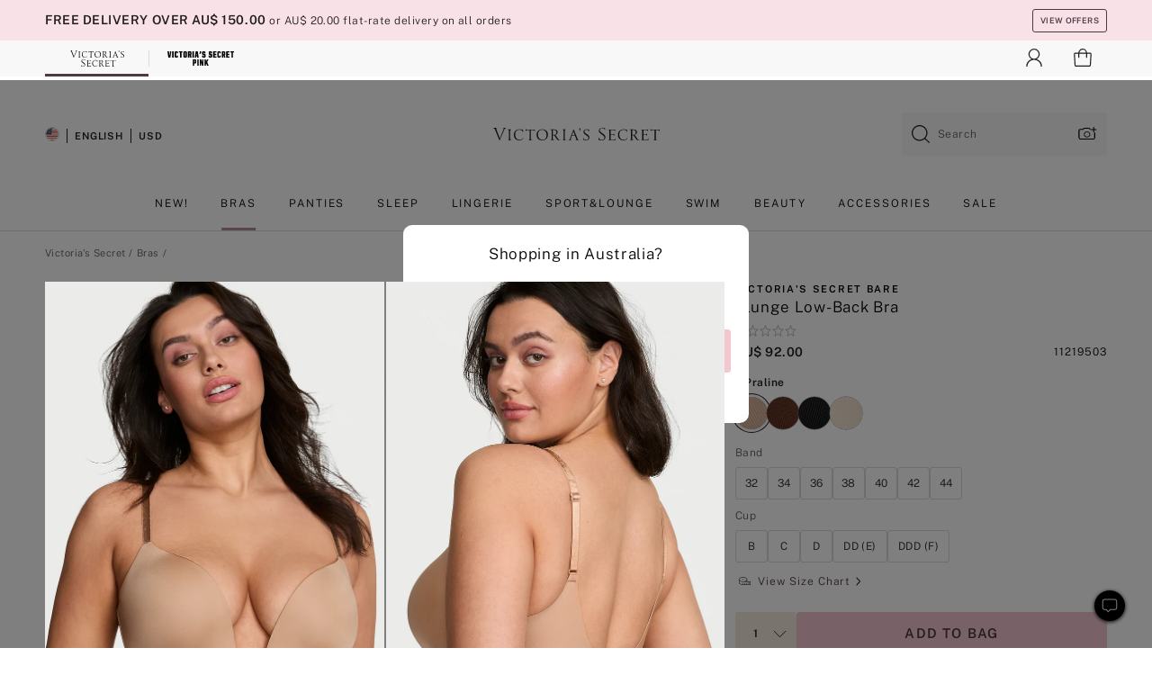

--- FILE ---
content_type: text/html
request_url: https://www.victoriassecret.com/au/vs/bras-catalog/5000008788
body_size: 3666
content:
<!DOCTYPE html><html lang="en" class="desktop " data-theme="vs" data-brand="vs" data-basic="true"><head><script id="earlyBootstrap">(()=>{const e=document.cookie,t=e.indexOf("APPTYPE="),a=document.documentElement.classList,s=document.currentScript.dataset;if(t>=0){a.add("is-app");const i=t+8,r=e.slice(i);let n="";r.startsWith("IOSHANDHELD")?(a.add("is-app-ios"),s.appPlatform="ios",n=e.slice(i+12)):r.startsWith("ANDROIDHANDHELD")&&(a.add("is-app-android"),s.appPlatform="android",n=e.slice(i+16)),n.startsWith("VS")?s.appBrand="vs":n.startsWith("PN")&&(s.appBrand="pn"),s.appPlatform&&s.appBrand&&(s.appType=s.appPlatform+"-"+s.appBrand)}if(("true"===new URL(window.location.href).searchParams.get("isNativeShopTabEnabled")||"true"===sessionStorage.getItem("isNativeShopTabEnabled"))&&(document.documentElement.classList.add("is-native-shop-tab-enabled"),sessionStorage.setItem("isNativeShopTabEnabled","true")),performance.getEntriesByType)for(const{serverTiming:e}of performance.getEntriesByType("navigation"))if(e)for(const{name:t,description:a}of e)"ssrStatus"===t?s.ssrStatus=a:"basicStatus"===t?s.basicStatus=a:"renderSource"===t?s.renderSource=a:"peceActive"===t&&(s.peceActive=a)})();</script><meta charSet="utf-8"/><meta name="viewport" id="viewport-settings" content="width=device-width, initial-scale=1, minimum-scale=1"/><meta property="og:type" content="website"/><meta property="og:site_name" content="Victoria&#x27;s Secret"/><meta name="twitter:site" content="@VictoriasSecret"/><meta property="og:image" content="https://www.victoriassecret.com/assets/m5002-DM5Ub2IpQHqvBIkmBmbjmw/images/default-share.png"/><meta name="twitter:card" content="summary_large_image"/><meta property="og:title" content="Buy Plunge Low-Back Bra - Order Bras online 5000008788"/><meta name="description" content="This gravity-defying style combines a U-plunge neck with a deep scoop back to accommodate almost any low-cut outfit."/><meta property="og:description" content="This gravity-defying style combines a U-plunge neck with a deep scoop back to accommodate almost any low-cut outfit."/><link rel="icon" sizes="48x48" href="/assets/m5002-DM5Ub2IpQHqvBIkmBmbjmw/favicon.ico"/><link rel="apple-touch-icon" sizes="180x180" href="/assets/m5002-DM5Ub2IpQHqvBIkmBmbjmw/images/apple-touch-icon.png"/><link rel="apple-touch-icon" href="/assets/m5002-DM5Ub2IpQHqvBIkmBmbjmw/images/apple-touch-icon.png"/><link rel="icon" sizes="192x192" href="/assets/m5002-DM5Ub2IpQHqvBIkmBmbjmw/images/android-chrome-192x192.png"/><meta name="format-detection" content="telephone=no"/> <link rel="alternate" href="https://www.victoriassecret.com/us/vs/bras-catalog/5000008788" hrefLang="x-default"/><link rel="alternate" href="https://www.victoriassecret.com/at/vs/bras-catalog/5000008788" hrefLang="en-AT"/><link rel="alternate" href="https://www.victoriassecret.com/au/vs/bras-catalog/5000008788" hrefLang="en-AU"/><link rel="alternate" href="https://www.victoriassecret.com/be/vs/bras-catalog/5000008788" hrefLang="en-BE"/><link rel="alternate" href="https://www.victoriassecret.com/ca/vs/bras-catalog/5000008788" hrefLang="en-CA"/><link rel="alternate" href="https://www.victoriassecret.com/ch/vs/bras-catalog/5000008788" hrefLang="en-CH"/><link rel="alternate" href="https://www.victoriassecret.com/cz/vs/bras-catalog/5000008788" hrefLang="en-CZ"/><link rel="alternate" href="https://www.victoriassecret.com/de/vs/bras-catalog/5000008788" hrefLang="en-DE"/><link rel="alternate" href="https://www.victoriassecret.com/fr/vs/bras-catalog/5000008788" hrefLang="en-FR"/><link rel="alternate" href="https://www.victoriassecret.com/gr/vs/bras-catalog/5000008788" hrefLang="en-GR"/><link rel="alternate" href="https://www.victoriassecret.com/hk/vs/bras-catalog/5000008788" hrefLang="en-HK"/><link rel="alternate" href="https://www.victoriassecret.com/in/vs/bras-catalog/5000008788" hrefLang="en-IN"/><link rel="alternate" href="https://www.victoriassecret.com/jp/vs/bras-catalog/5000008788" hrefLang="en-JP"/><link rel="alternate" href="https://www.victoriassecret.com/kr/vs/bras-catalog/5000008788" hrefLang="en-KR"/><link rel="alternate" href="https://www.victoriassecret.com/mx/vs/bras-catalog/5000008788" hrefLang="en-MX"/><link rel="alternate" href="https://www.victoriassecret.com/nl/vs/bras-catalog/5000008788" hrefLang="en-NL"/><link rel="alternate" href="https://www.victoriassecret.com/no/vs/bras-catalog/5000008788" hrefLang="en-NO"/><link rel="alternate" href="https://www.victoriassecret.com/nz/vs/bras-catalog/5000008788" hrefLang="en-NZ"/><link rel="alternate" href="https://www.victoriassecret.com/ro/vs/bras-catalog/5000008788" hrefLang="en-RO"/><link rel="alternate" href="https://www.victoriassecret.com/se/vs/bras-catalog/5000008788" hrefLang="en-SE"/><link rel="alternate" href="https://www.victoriassecret.com/sg/vs/bras-catalog/5000008788" hrefLang="en-SG"/><link rel="alternate" href="https://www.victoriassecret.com/sk/vs/bras-catalog/5000008788" hrefLang="en-SK"/><link rel="alternate" href="https://www.victoriassecret.com/us/vs/bras-catalog/5000008788" hrefLang="en-US"/><link rel="alternate" href="https://fr.victoriassecret.com/be/vs/bras-catalog/5000008788" hrefLang="fr-BE"/><link rel="alternate" href="https://fr.victoriassecret.com/bf/vs/bras-catalog/5000008788" hrefLang="fr-BF"/><link rel="alternate" href="https://fr.victoriassecret.com/ch/vs/bras-catalog/5000008788" hrefLang="fr-CH"/><link rel="alternate" href="https://fr.victoriassecret.com/fr/vs/bras-catalog/5000008788" hrefLang="fr-FR"/><link rel="alternate" href="https://frca.victoriassecret.com/ca/vs/bras-catalog/5000008788" hrefLang="fr-CA"/><link rel="alternate" href="https://de.victoriassecret.com/at/vs/bras-catalog/5000008788" hrefLang="de-AT"/><link rel="alternate" href="https://de.victoriassecret.com/ch/vs/bras-catalog/5000008788" hrefLang="de-CH"/><link rel="alternate" href="https://de.victoriassecret.com/de/vs/bras-catalog/5000008788" hrefLang="de-DE"/><link rel="alternate" href="https://it.victoriassecret.com/it/vs/bras-catalog/5000008788" hrefLang="it-IT"/><link rel="alternate" href="https://ja.victoriassecret.com/jp/vs/bras-catalog/5000008788" hrefLang="ja-JP"/><link rel="alternate" href="https://ko.victoriassecret.com/kr/vs/bras-catalog/5000008788" hrefLang="ko-KR"/><link rel="alternate" href="https://pl.victoriassecret.com/pl/vs/bras-catalog/5000008788" hrefLang="pl-PL"/><link rel="alternate" href="https://es.victoriassecret.com/es/vs/bras-catalog/5000008788" hrefLang="es-ES"/><link rel="alternate" href="https://sp.victoriassecret.com/ar/vs/bras-catalog/5000008788" hrefLang="es-AR"/><link rel="alternate" href="https://sp.victoriassecret.com/bo/vs/bras-catalog/5000008788" hrefLang="es-BO"/><link rel="alternate" href="https://sp.victoriassecret.com/bz/vs/bras-catalog/5000008788" hrefLang="es-BZ"/><link rel="alternate" href="https://sp.victoriassecret.com/cl/vs/bras-catalog/5000008788" hrefLang="es-CL"/><link rel="alternate" href="https://sp.victoriassecret.com/co/vs/bras-catalog/5000008788" hrefLang="es-CO"/><link rel="alternate" href="https://sp.victoriassecret.com/cr/vs/bras-catalog/5000008788" hrefLang="es-CR"/><link rel="alternate" href="https://sp.victoriassecret.com/do/vs/bras-catalog/5000008788" hrefLang="es-DO"/><link rel="alternate" href="https://sp.victoriassecret.com/ec/vs/bras-catalog/5000008788" hrefLang="es-EC"/><link rel="alternate" href="https://sp.victoriassecret.com/gt/vs/bras-catalog/5000008788" hrefLang="es-GT"/><link rel="alternate" href="https://sp.victoriassecret.com/hn/vs/bras-catalog/5000008788" hrefLang="es-HN"/><link rel="alternate" href="https://sp.victoriassecret.com/mx/vs/bras-catalog/5000008788" hrefLang="es-MX"/><link rel="alternate" href="https://sp.victoriassecret.com/ni/vs/bras-catalog/5000008788" hrefLang="es-NI"/><link rel="alternate" href="https://sp.victoriassecret.com/pa/vs/bras-catalog/5000008788" hrefLang="es-PA"/><link rel="alternate" href="https://sp.victoriassecret.com/pe/vs/bras-catalog/5000008788" hrefLang="es-PE"/><link rel="alternate" href="https://sp.victoriassecret.com/py/vs/bras-catalog/5000008788" hrefLang="es-PY"/><link rel="alternate" href="https://sp.victoriassecret.com/sv/vs/bras-catalog/5000008788" hrefLang="es-SV"/><link rel="alternate" href="https://sp.victoriassecret.com/us/vs/bras-catalog/5000008788" hrefLang="es-US"/><link rel="alternate" href="https://sp.victoriassecret.com/uy/vs/bras-catalog/5000008788" hrefLang="es-UY"/><link rel="alternate" href="https://sp.victoriassecret.com/ve/vs/bras-catalog/5000008788" hrefLang="es-VE"/><link rel="alternate" href="https://nl.victoriassecret.com/nl/vs/bras-catalog/5000008788" hrefLang="nl-NL"/><link href="/assets/m5002-DM5Ub2IpQHqvBIkmBmbjmw/templates/ssr-product/desktop/style.css" rel="stylesheet"/><title>Buy Plunge Low-Back Bra - Order Bras online 5000008788</title><style data-styled="" data-styled-version="5.3.9">.huVxo{-webkit-animation:fadein 1s ease-in;animation:fadein 1s ease-in;margin:0 auto;}/*!sc*/
@-webkit-keyframes fadein{0%{opacity:0;}50%{opacity:0;}100%{opacity:1;}}/*!sc*/
@keyframes fadein{0%{opacity:0;}50%{opacity:0;}100%{opacity:1;}}/*!sc*/
data-styled.g1575[id="sc-hhncp1-0"]{content:"huVxo,"}/*!sc*/
.hIWGSz{position:absolute;inset:0;display:-webkit-box;display:-webkit-flex;display:-ms-flexbox;display:flex;-webkit-box-pack:center;-webkit-justify-content:center;-ms-flex-pack:center;justify-content:center;-webkit-align-items:center;-webkit-box-align:center;-ms-flex-align:center;align-items:center;}/*!sc*/
data-styled.g1576[id="sc-17pbkyn-0"]{content:"hIWGSz,"}/*!sc*/
.kyFYCC{bottom:-100px;right:0;margin:1rem;-webkit-animation:slidein 750ms ease-out 10s forwards;animation:slidein 750ms ease-out 10s forwards;}/*!sc*/
data-styled.g1577[id="sc-17pbkyn-1"]{content:"kyFYCC,"}/*!sc*/
.jMLnnC{position:absolute;top:0;width:100%;}/*!sc*/
.jMLnnC .fabric-masthead-static-brandbar{width:100%;margin:0;}/*!sc*/
.jMLnnC .fabric-masthead-static-brandbar > .fabric-masthead-static-brandbar-smo-holder{height:40px;background-color:#f9e2e7;}/*!sc*/
.jMLnnC .fabric-masthead-static-brandbar > .fabric-masthead-static-brandbar-container{height:40px;background-color:#f7f7f8;}/*!sc*/
.jMLnnC .fabric-masthead-logo-area{width:100%;-webkit-box-pack:center;-webkit-justify-content:center;-ms-flex-pack:center;justify-content:center;-webkit-justify-content:center;}/*!sc*/
.jMLnnC .fabric-masthead-logo-area.fabric-layout-breakpoints .fabric-static-masthead-logo{-webkit-flex:0 0 275px;-ms-flex:0 0 275px;flex:0 0 275px;height:40px;margin:24px auto 50px;background-color:#f5f5f6;border-radius:3px;}/*!sc*/
.jMLnnC .fabric-masthead-category-nav-item .fabric-masthead-category-nav-link{height:20px;width:90px;background-color:#f5f5f6;padding:0.334rem 0.334rem 0.334rem 4px;display:block;text-transform:uppercase;position:relative;}/*!sc*/
.jMLnnC .fabric-masthead-category-nav-item{margin-right:20px;border-radius:3px;}/*!sc*/
.jMLnnC .fabric-masthead-logo-area{display:-webkit-box;display:-webkit-flex;display:-ms-flexbox;display:flex;height:115px;-webkit-box-pack:justify;-webkit-justify-content:space-between;-ms-flex-pack:justify;justify-content:space-between;-webkit-align-items:center;-webkit-box-align:center;-ms-flex-align:center;align-items:center;}/*!sc*/
.jMLnnC .fabric-masthead-category-nav-menu{width:944px;display:-webkit-box;display:-webkit-flex;display:-ms-flexbox;display:flex;margin:0 auto;-webkit-box-pack:justify;-webkit-justify-content:space-between;-ms-flex-pack:justify;justify-content:space-between;-webkit-align-items:center;-webkit-box-align:center;-ms-flex-align:center;align-items:center;}/*!sc*/
[data-device='desktop'] .sc-d7p3b7-0 .fabric-masthead-category-nav-item{padding-bottom:0.334rem;}/*!sc*/
data-styled.g1578[id="sc-d7p3b7-0"]{content:"jMLnnC,"}/*!sc*/
</style><link rel="preconnect" href="https://api.victoriassecret.com" crossorigin="use-credentials"/></head><body class="fabric vs"><div class="fabric-toast-traffic-control"></div><div class="reactContainer" id="componentContainer" data-hydrate="true"><header class="fabric-masthead-component sc-d7p3b7-0 jMLnnC"><div class="fabric-masthead-static-brandbar"><div class="fabric-masthead-static-brandbar-smo-holder"></div><div class="fabric-masthead-static-brandbar-container"></div></div><div class="fabric-masthead-logo-area fabric-layout-breakpoints"><h1 class="fabric-static-masthead-logo"></h1></div><nav class="fabric-masthead-static-category-nav-component"><ul class="fabric-masthead-category-nav-menu" role="menu"><li class="fabric-masthead-category-nav-item" role="none"><a class="fabric-masthead-category-nav-link"></a></li><li class="fabric-masthead-category-nav-item" role="none"><a class="fabric-masthead-category-nav-link"></a></li><li class="fabric-masthead-category-nav-item" role="none"><a class="fabric-masthead-category-nav-link"></a></li><li class="fabric-masthead-category-nav-item" role="none"><a class="fabric-masthead-category-nav-link"></a></li><li class="fabric-masthead-category-nav-item" role="none"><a class="fabric-masthead-category-nav-link"></a></li><li class="fabric-masthead-category-nav-item" role="none"><a class="fabric-masthead-category-nav-link"></a></li><li class="fabric-masthead-category-nav-item" role="none"><a class="fabric-masthead-category-nav-link"></a></li><li class="fabric-masthead-category-nav-item" role="none"><a class="fabric-masthead-category-nav-link"></a></li><li class="fabric-masthead-category-nav-item" role="none"><a class="fabric-masthead-category-nav-link"></a></li></ul></nav></header><div class="fabric-page-loading"><div class="fabric-page-spinner sc-17pbkyn-0 hIWGSz"><div class="fabric-spinner-element sc-hhncp1-0 huVxo"><div><span class="fabric-hide-a11y-element">Loading...</span></div><div></div><div></div><div></div><div></div><div></div><div></div><div></div><div></div><div></div><div></div><div></div></div></div><div class="fabric-toast-utility static-site"><div class="toast-container"><strong>Page is taking longer to load than expected.</strong></div></div></div></div><div class="fabric-dialog-container"></div><div class="fabric-salesforce-chat-dialog"></div><script id="brastrap-data" type="application/json">{"endpoints":[{"key":"analyticsCore","context":"analytics","version":"v3","path":"global","www":false,"pci":false},{"key":"authStatus","context":"auth","version":"v27","path":"status","method":"POST","prioritized":true,"www":false,"pci":false},{"key":"featureFlags","context":"experience","version":"v4","path":"feature-flags","www":false,"pci":false,"prioritized":true,"timeout":7000,"queryWhitelist":["cm_mmc"]},{"key":"countryList","context":"settings","version":"v3","path":"countries","www":false,"pci":false},{"key":"languageList","context":"settings","version":"v3","path":"languages","www":false,"pci":false},{"key":"dataPrivacyRightsGPCSettings","context":"dataprivacyrights","version":"v7","path":"jwt","www":false,"pci":false},{"key":"zipGating","context":"gatingexperience","version":"v1","path":"sddgating","www":false,"pci":false,"prioritized":true},{"key":"environment","context":"assets","version":"m5002-DM5Ub2IpQHqvBIkmBmbjmw","path":"settings.json","www":true,"pci":false},{"key":"contentPersonalizationMonitor","context":"contentpersonalization","version":"v6","path":"monitor","www":false,"pci":false},{"key":"navigations","context":"navigations","version":"v9","path":"navigations?channel=victorias-secret-desktop-tablet-row","www":false,"pci":false,"queryWhitelist":["cm_mmc"]},{"key":"bagCount","context":"orders","version":"v38","path":"bag/count","www":false,"pci":false,"overrides":{"featureFlags.dimensions[dimension=F302].active=C":{"version":"v39","path":"bag/count"}}},{"key":"breadcrumbsProduct","context":"breadcrumbs","version":"v4","path":"breadcrumbs?collectionId=d3e7e089-df7a-4ede-b010-9ade8510c818","www":false,"pci":false,"queryWhitelist":["collectionId"]},{"key":"productPageInstance","context":"products","version":"v37","path":"page/5000008788?collectionId=c9e22629-3304-4a6a-95a8-2a55aaab554b&isWishlistEnabled=true","www":false,"pci":false,"queryWhitelist":["productId","cm_mmc","stackId","collectionId","includeGenerics","priceType"],"overrides":{"featureFlags.dimensions[dimension=F020].active=C":{"version":"v94"}}},{"key":"pageAnalytics","context":"pageinfo","version":"v1","path":"byid?collectionId=c9e22629-3304-4a6a-95a8-2a55aaab554b","www":false,"pci":false,"queryWhitelist":["collectionId"]},{"key":"modelDiversityTruthTable","context":"assets","version":"m5002-DM5Ub2IpQHqvBIkmBmbjmw","path":"data/modelDiversityTruthTable.json","www":true,"pci":false},{"key":"brandConfigs","context":"settings","version":"v3","path":"brandconfigs?brand=vs&region=international","www":false,"pci":false,"queryWhitelist":["brand","region"]}],"icons":["/assets/m5002-DM5Ub2IpQHqvBIkmBmbjmw/react/icon/brand.svg","/assets/m5002-DM5Ub2IpQHqvBIkmBmbjmw/react/icon/main.svg","/assets/m5002-DM5Ub2IpQHqvBIkmBmbjmw/react/icon/third-party.svg","/assets/m5002-DM5Ub2IpQHqvBIkmBmbjmw/react/icon/exclude.svg"],"scripts":[],"settings":{"apiUrl":"https://api.victoriassecret.com","pciApiUrl":"https://api2.victoriassecret.com"}}</script><script id="reactLibrary" src="/assets/m5002-DM5Ub2IpQHqvBIkmBmbjmw/desktop/react-18.js" defer=""></script><script id="sentryReactSdk" src="/assets/m5002-DM5Ub2IpQHqvBIkmBmbjmw/desktop/sentry-react-sdk.js" defer=""></script><script id="brastrap" src="/assets/m5002-DM5Ub2IpQHqvBIkmBmbjmw/brastrap.js" defer=""></script><script id="clientProps" type="application/json">{"apiData":{"cmsPage":{"oldPath":"","path":"/vs/bras-catalog/5000008788","template":"product","productId":"5000008788","collectionId":"c9e22629-3304-4a6a-95a8-2a55aaab554b","mppiCollectionId":"d3e7e089-df7a-4ede-b010-9ade8510c818","masterStyleId":"5000008788","genericId":"11219503","pagePath":"/vs/bras-catalog","channel":"All","meta":{"id":"5000008788|c9e22629-3304-4a6a-95a8-2a55aaab554b","name":"","language":"","title":"Buy Plunge Low-Back Bra - Order Bras online 5000008788","metas":[{"name":"metaDescription","content":"This gravity-defying style combines a U-plunge neck with a deep scoop back to accommodate almost any low-cut outfit."},{"name":"metaTitle","content":"Buy Plunge Low-Back Bra - Order Bras online 5000008788"},{"name":"canonicalURL","content":"/vs/bras-catalog/5000008788"}]},"analytics":{},"redirect":{}}},"apiResponses":{},"brand":"vs","buildId":"m5002-DM5Ub2IpQHqvBIkmBmbjmw","category":"bras-catalog","cmsPageChannel":"victorias-secret-desktop-tablet-row","countryCode":"au","deployEnv":{"wwwOrigin":"https://www.victoriassecret.com","apiOrigin":"https://api.victoriassecret.com","apiPciOrigin":"https://api2.victoriassecret.com","languageDomainSuffix":".victoriassecret.com","englishDomainPrefix":"www","assetsOrigin":"https://www.victoriassecret.com","assetsContext":"/assets","languageDomains":{"de.victoriassecret.com":{"domainCode":"de"},"es.victoriassecret.com":{"domainCode":"es"},"fr.victoriassecret.com":{"domainCode":"fr"},"frca.victoriassecret.com":{"domainCode":"frca"},"it.victoriassecret.com":{"domainCode":"it"},"ja.victoriassecret.com":{"domainCode":"ja"},"ko.victoriassecret.com":{"domainCode":"ko"},"pl.victoriassecret.com":{"domainCode":"pl"},"sp.victoriassecret.com":{"domainCode":"sp"}}},"deployEnvName":"production","deviceType":"desktop","endpoints":[{"key":"analyticsCore","context":"analytics","version":"v3","path":"global","www":false,"pci":false},{"key":"authStatus","context":"auth","version":"v27","path":"status","method":"POST","prioritized":true,"www":false,"pci":false},{"key":"featureFlags","context":"experience","version":"v4","path":"feature-flags","www":false,"pci":false,"prioritized":true,"timeout":7000,"queryWhitelist":["cm_mmc"]},{"key":"countryList","context":"settings","version":"v3","path":"countries","www":false,"pci":false},{"key":"languageList","context":"settings","version":"v3","path":"languages","www":false,"pci":false},{"key":"dataPrivacyRightsGPCSettings","context":"dataprivacyrights","version":"v7","path":"jwt","www":false,"pci":false},{"key":"zipGating","context":"gatingexperience","version":"v1","path":"sddgating","www":false,"pci":false,"prioritized":true},{"key":"environment","context":"assets","version":"m5002-DM5Ub2IpQHqvBIkmBmbjmw","path":"settings.json","www":true,"pci":false},{"key":"contentPersonalizationMonitor","context":"contentpersonalization","version":"v6","path":"monitor","www":false,"pci":false},{"key":"navigations","context":"navigations","version":"v9","path":"navigations?channel=victorias-secret-desktop-tablet-row","www":false,"pci":false,"queryWhitelist":["cm_mmc"]},{"key":"bagCount","context":"orders","version":"v38","path":"bag/count","www":false,"pci":false,"overrides":{"featureFlags.dimensions[dimension=F302].active=C":{"version":"v39","path":"bag/count"}}},{"key":"breadcrumbsProduct","context":"breadcrumbs","version":"v4","path":"breadcrumbs?collectionId=d3e7e089-df7a-4ede-b010-9ade8510c818","www":false,"pci":false,"queryWhitelist":["collectionId"]},{"key":"productPageInstance","context":"products","version":"v37","path":"page/5000008788?collectionId=c9e22629-3304-4a6a-95a8-2a55aaab554b&isWishlistEnabled=true","www":false,"pci":false,"queryWhitelist":["productId","cm_mmc","stackId","collectionId","includeGenerics","priceType"],"overrides":{"featureFlags.dimensions[dimension=F020].active=C":{"version":"v94"}}},{"key":"pageAnalytics","context":"pageinfo","version":"v1","path":"byid?collectionId=c9e22629-3304-4a6a-95a8-2a55aaab554b","www":false,"pci":false,"queryWhitelist":["collectionId"]},{"key":"modelDiversityTruthTable","context":"assets","version":"m5002-DM5Ub2IpQHqvBIkmBmbjmw","path":"data/modelDiversityTruthTable.json","www":true,"pci":false},{"key":"brandConfigs","context":"settings","version":"v3","path":"brandconfigs?brand=vs&region=international","www":false,"pci":false,"queryWhitelist":["brand","region"]}],"languageCode":"en","react18Mode":false,"renderType":"basic","sanitizedUrl":"https://www.victoriassecret.com/au/vs/bras-catalog/5000008788","timestamp":1769193430695,"enableSentry":true}</script><script src="/assets/m5002-DM5Ub2IpQHqvBIkmBmbjmw/desktop/runtime.js" defer=""></script><script src="/assets/m5002-DM5Ub2IpQHqvBIkmBmbjmw/desktop/5641.js" defer=""></script><script src="/assets/m5002-DM5Ub2IpQHqvBIkmBmbjmw/desktop/573.js" defer=""></script><script src="/assets/m5002-DM5Ub2IpQHqvBIkmBmbjmw/desktop/6863.js" defer=""></script><script src="/assets/m5002-DM5Ub2IpQHqvBIkmBmbjmw/desktop/9300.js" defer=""></script><script src="/assets/m5002-DM5Ub2IpQHqvBIkmBmbjmw/desktop/8776.js" defer=""></script><script src="/assets/m5002-DM5Ub2IpQHqvBIkmBmbjmw/desktop/1440.js" defer=""></script><script src="/assets/m5002-DM5Ub2IpQHqvBIkmBmbjmw/desktop/2316.js" defer=""></script><script src="/assets/m5002-DM5Ub2IpQHqvBIkmBmbjmw/desktop/8743.js" defer=""></script><script src="/assets/m5002-DM5Ub2IpQHqvBIkmBmbjmw/desktop/401.js" defer=""></script><script src="/assets/m5002-DM5Ub2IpQHqvBIkmBmbjmw/desktop/7104.js" defer=""></script><script src="/assets/m5002-DM5Ub2IpQHqvBIkmBmbjmw/desktop/3786.js" defer=""></script><script src="/assets/m5002-DM5Ub2IpQHqvBIkmBmbjmw/desktop/420.js" defer=""></script><script src="/assets/m5002-DM5Ub2IpQHqvBIkmBmbjmw/templates/ssr-product/desktop/index.js" defer=""></script></body></html>